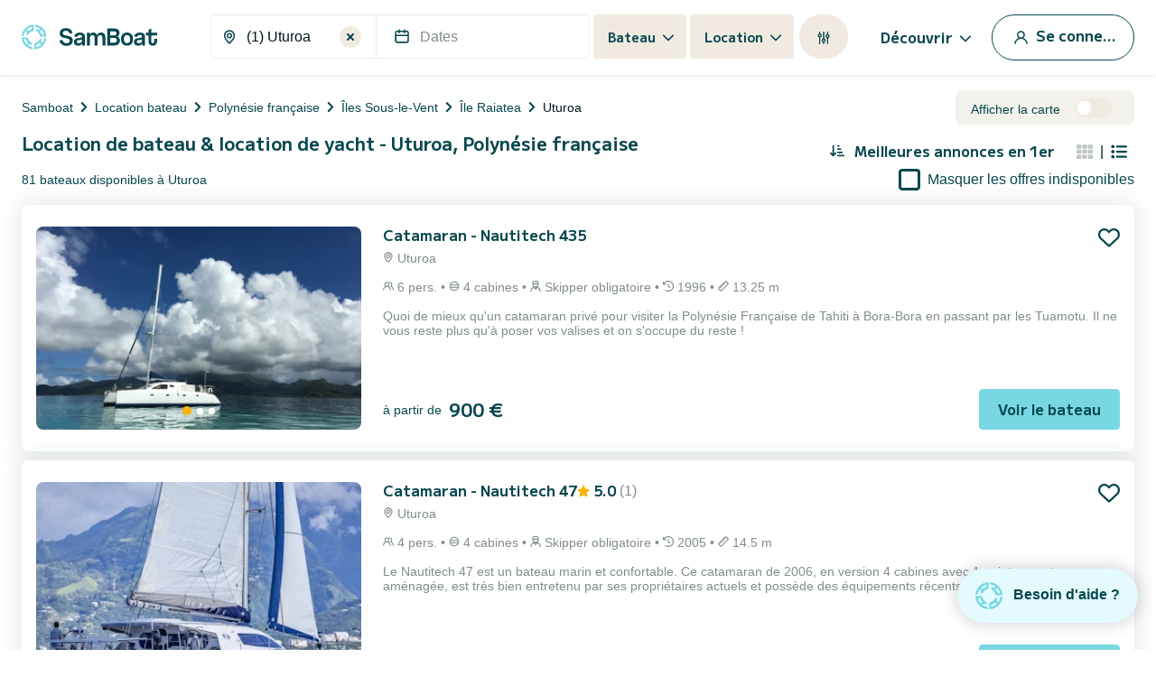

--- FILE ---
content_type: text/html; charset=utf-8
request_url: https://www.google.com/recaptcha/api2/anchor?ar=1&k=6LfJprsZAAAAAIbwoiZPqCZ-3AuxBdyTI4T5ElmC&co=aHR0cHM6Ly93d3cuc2FtYm9hdC5mcjo0NDM.&hl=en&v=PoyoqOPhxBO7pBk68S4YbpHZ&size=invisible&anchor-ms=20000&execute-ms=30000&cb=bh2socitv7h0
body_size: 49746
content:
<!DOCTYPE HTML><html dir="ltr" lang="en"><head><meta http-equiv="Content-Type" content="text/html; charset=UTF-8">
<meta http-equiv="X-UA-Compatible" content="IE=edge">
<title>reCAPTCHA</title>
<style type="text/css">
/* cyrillic-ext */
@font-face {
  font-family: 'Roboto';
  font-style: normal;
  font-weight: 400;
  font-stretch: 100%;
  src: url(//fonts.gstatic.com/s/roboto/v48/KFO7CnqEu92Fr1ME7kSn66aGLdTylUAMa3GUBHMdazTgWw.woff2) format('woff2');
  unicode-range: U+0460-052F, U+1C80-1C8A, U+20B4, U+2DE0-2DFF, U+A640-A69F, U+FE2E-FE2F;
}
/* cyrillic */
@font-face {
  font-family: 'Roboto';
  font-style: normal;
  font-weight: 400;
  font-stretch: 100%;
  src: url(//fonts.gstatic.com/s/roboto/v48/KFO7CnqEu92Fr1ME7kSn66aGLdTylUAMa3iUBHMdazTgWw.woff2) format('woff2');
  unicode-range: U+0301, U+0400-045F, U+0490-0491, U+04B0-04B1, U+2116;
}
/* greek-ext */
@font-face {
  font-family: 'Roboto';
  font-style: normal;
  font-weight: 400;
  font-stretch: 100%;
  src: url(//fonts.gstatic.com/s/roboto/v48/KFO7CnqEu92Fr1ME7kSn66aGLdTylUAMa3CUBHMdazTgWw.woff2) format('woff2');
  unicode-range: U+1F00-1FFF;
}
/* greek */
@font-face {
  font-family: 'Roboto';
  font-style: normal;
  font-weight: 400;
  font-stretch: 100%;
  src: url(//fonts.gstatic.com/s/roboto/v48/KFO7CnqEu92Fr1ME7kSn66aGLdTylUAMa3-UBHMdazTgWw.woff2) format('woff2');
  unicode-range: U+0370-0377, U+037A-037F, U+0384-038A, U+038C, U+038E-03A1, U+03A3-03FF;
}
/* math */
@font-face {
  font-family: 'Roboto';
  font-style: normal;
  font-weight: 400;
  font-stretch: 100%;
  src: url(//fonts.gstatic.com/s/roboto/v48/KFO7CnqEu92Fr1ME7kSn66aGLdTylUAMawCUBHMdazTgWw.woff2) format('woff2');
  unicode-range: U+0302-0303, U+0305, U+0307-0308, U+0310, U+0312, U+0315, U+031A, U+0326-0327, U+032C, U+032F-0330, U+0332-0333, U+0338, U+033A, U+0346, U+034D, U+0391-03A1, U+03A3-03A9, U+03B1-03C9, U+03D1, U+03D5-03D6, U+03F0-03F1, U+03F4-03F5, U+2016-2017, U+2034-2038, U+203C, U+2040, U+2043, U+2047, U+2050, U+2057, U+205F, U+2070-2071, U+2074-208E, U+2090-209C, U+20D0-20DC, U+20E1, U+20E5-20EF, U+2100-2112, U+2114-2115, U+2117-2121, U+2123-214F, U+2190, U+2192, U+2194-21AE, U+21B0-21E5, U+21F1-21F2, U+21F4-2211, U+2213-2214, U+2216-22FF, U+2308-230B, U+2310, U+2319, U+231C-2321, U+2336-237A, U+237C, U+2395, U+239B-23B7, U+23D0, U+23DC-23E1, U+2474-2475, U+25AF, U+25B3, U+25B7, U+25BD, U+25C1, U+25CA, U+25CC, U+25FB, U+266D-266F, U+27C0-27FF, U+2900-2AFF, U+2B0E-2B11, U+2B30-2B4C, U+2BFE, U+3030, U+FF5B, U+FF5D, U+1D400-1D7FF, U+1EE00-1EEFF;
}
/* symbols */
@font-face {
  font-family: 'Roboto';
  font-style: normal;
  font-weight: 400;
  font-stretch: 100%;
  src: url(//fonts.gstatic.com/s/roboto/v48/KFO7CnqEu92Fr1ME7kSn66aGLdTylUAMaxKUBHMdazTgWw.woff2) format('woff2');
  unicode-range: U+0001-000C, U+000E-001F, U+007F-009F, U+20DD-20E0, U+20E2-20E4, U+2150-218F, U+2190, U+2192, U+2194-2199, U+21AF, U+21E6-21F0, U+21F3, U+2218-2219, U+2299, U+22C4-22C6, U+2300-243F, U+2440-244A, U+2460-24FF, U+25A0-27BF, U+2800-28FF, U+2921-2922, U+2981, U+29BF, U+29EB, U+2B00-2BFF, U+4DC0-4DFF, U+FFF9-FFFB, U+10140-1018E, U+10190-1019C, U+101A0, U+101D0-101FD, U+102E0-102FB, U+10E60-10E7E, U+1D2C0-1D2D3, U+1D2E0-1D37F, U+1F000-1F0FF, U+1F100-1F1AD, U+1F1E6-1F1FF, U+1F30D-1F30F, U+1F315, U+1F31C, U+1F31E, U+1F320-1F32C, U+1F336, U+1F378, U+1F37D, U+1F382, U+1F393-1F39F, U+1F3A7-1F3A8, U+1F3AC-1F3AF, U+1F3C2, U+1F3C4-1F3C6, U+1F3CA-1F3CE, U+1F3D4-1F3E0, U+1F3ED, U+1F3F1-1F3F3, U+1F3F5-1F3F7, U+1F408, U+1F415, U+1F41F, U+1F426, U+1F43F, U+1F441-1F442, U+1F444, U+1F446-1F449, U+1F44C-1F44E, U+1F453, U+1F46A, U+1F47D, U+1F4A3, U+1F4B0, U+1F4B3, U+1F4B9, U+1F4BB, U+1F4BF, U+1F4C8-1F4CB, U+1F4D6, U+1F4DA, U+1F4DF, U+1F4E3-1F4E6, U+1F4EA-1F4ED, U+1F4F7, U+1F4F9-1F4FB, U+1F4FD-1F4FE, U+1F503, U+1F507-1F50B, U+1F50D, U+1F512-1F513, U+1F53E-1F54A, U+1F54F-1F5FA, U+1F610, U+1F650-1F67F, U+1F687, U+1F68D, U+1F691, U+1F694, U+1F698, U+1F6AD, U+1F6B2, U+1F6B9-1F6BA, U+1F6BC, U+1F6C6-1F6CF, U+1F6D3-1F6D7, U+1F6E0-1F6EA, U+1F6F0-1F6F3, U+1F6F7-1F6FC, U+1F700-1F7FF, U+1F800-1F80B, U+1F810-1F847, U+1F850-1F859, U+1F860-1F887, U+1F890-1F8AD, U+1F8B0-1F8BB, U+1F8C0-1F8C1, U+1F900-1F90B, U+1F93B, U+1F946, U+1F984, U+1F996, U+1F9E9, U+1FA00-1FA6F, U+1FA70-1FA7C, U+1FA80-1FA89, U+1FA8F-1FAC6, U+1FACE-1FADC, U+1FADF-1FAE9, U+1FAF0-1FAF8, U+1FB00-1FBFF;
}
/* vietnamese */
@font-face {
  font-family: 'Roboto';
  font-style: normal;
  font-weight: 400;
  font-stretch: 100%;
  src: url(//fonts.gstatic.com/s/roboto/v48/KFO7CnqEu92Fr1ME7kSn66aGLdTylUAMa3OUBHMdazTgWw.woff2) format('woff2');
  unicode-range: U+0102-0103, U+0110-0111, U+0128-0129, U+0168-0169, U+01A0-01A1, U+01AF-01B0, U+0300-0301, U+0303-0304, U+0308-0309, U+0323, U+0329, U+1EA0-1EF9, U+20AB;
}
/* latin-ext */
@font-face {
  font-family: 'Roboto';
  font-style: normal;
  font-weight: 400;
  font-stretch: 100%;
  src: url(//fonts.gstatic.com/s/roboto/v48/KFO7CnqEu92Fr1ME7kSn66aGLdTylUAMa3KUBHMdazTgWw.woff2) format('woff2');
  unicode-range: U+0100-02BA, U+02BD-02C5, U+02C7-02CC, U+02CE-02D7, U+02DD-02FF, U+0304, U+0308, U+0329, U+1D00-1DBF, U+1E00-1E9F, U+1EF2-1EFF, U+2020, U+20A0-20AB, U+20AD-20C0, U+2113, U+2C60-2C7F, U+A720-A7FF;
}
/* latin */
@font-face {
  font-family: 'Roboto';
  font-style: normal;
  font-weight: 400;
  font-stretch: 100%;
  src: url(//fonts.gstatic.com/s/roboto/v48/KFO7CnqEu92Fr1ME7kSn66aGLdTylUAMa3yUBHMdazQ.woff2) format('woff2');
  unicode-range: U+0000-00FF, U+0131, U+0152-0153, U+02BB-02BC, U+02C6, U+02DA, U+02DC, U+0304, U+0308, U+0329, U+2000-206F, U+20AC, U+2122, U+2191, U+2193, U+2212, U+2215, U+FEFF, U+FFFD;
}
/* cyrillic-ext */
@font-face {
  font-family: 'Roboto';
  font-style: normal;
  font-weight: 500;
  font-stretch: 100%;
  src: url(//fonts.gstatic.com/s/roboto/v48/KFO7CnqEu92Fr1ME7kSn66aGLdTylUAMa3GUBHMdazTgWw.woff2) format('woff2');
  unicode-range: U+0460-052F, U+1C80-1C8A, U+20B4, U+2DE0-2DFF, U+A640-A69F, U+FE2E-FE2F;
}
/* cyrillic */
@font-face {
  font-family: 'Roboto';
  font-style: normal;
  font-weight: 500;
  font-stretch: 100%;
  src: url(//fonts.gstatic.com/s/roboto/v48/KFO7CnqEu92Fr1ME7kSn66aGLdTylUAMa3iUBHMdazTgWw.woff2) format('woff2');
  unicode-range: U+0301, U+0400-045F, U+0490-0491, U+04B0-04B1, U+2116;
}
/* greek-ext */
@font-face {
  font-family: 'Roboto';
  font-style: normal;
  font-weight: 500;
  font-stretch: 100%;
  src: url(//fonts.gstatic.com/s/roboto/v48/KFO7CnqEu92Fr1ME7kSn66aGLdTylUAMa3CUBHMdazTgWw.woff2) format('woff2');
  unicode-range: U+1F00-1FFF;
}
/* greek */
@font-face {
  font-family: 'Roboto';
  font-style: normal;
  font-weight: 500;
  font-stretch: 100%;
  src: url(//fonts.gstatic.com/s/roboto/v48/KFO7CnqEu92Fr1ME7kSn66aGLdTylUAMa3-UBHMdazTgWw.woff2) format('woff2');
  unicode-range: U+0370-0377, U+037A-037F, U+0384-038A, U+038C, U+038E-03A1, U+03A3-03FF;
}
/* math */
@font-face {
  font-family: 'Roboto';
  font-style: normal;
  font-weight: 500;
  font-stretch: 100%;
  src: url(//fonts.gstatic.com/s/roboto/v48/KFO7CnqEu92Fr1ME7kSn66aGLdTylUAMawCUBHMdazTgWw.woff2) format('woff2');
  unicode-range: U+0302-0303, U+0305, U+0307-0308, U+0310, U+0312, U+0315, U+031A, U+0326-0327, U+032C, U+032F-0330, U+0332-0333, U+0338, U+033A, U+0346, U+034D, U+0391-03A1, U+03A3-03A9, U+03B1-03C9, U+03D1, U+03D5-03D6, U+03F0-03F1, U+03F4-03F5, U+2016-2017, U+2034-2038, U+203C, U+2040, U+2043, U+2047, U+2050, U+2057, U+205F, U+2070-2071, U+2074-208E, U+2090-209C, U+20D0-20DC, U+20E1, U+20E5-20EF, U+2100-2112, U+2114-2115, U+2117-2121, U+2123-214F, U+2190, U+2192, U+2194-21AE, U+21B0-21E5, U+21F1-21F2, U+21F4-2211, U+2213-2214, U+2216-22FF, U+2308-230B, U+2310, U+2319, U+231C-2321, U+2336-237A, U+237C, U+2395, U+239B-23B7, U+23D0, U+23DC-23E1, U+2474-2475, U+25AF, U+25B3, U+25B7, U+25BD, U+25C1, U+25CA, U+25CC, U+25FB, U+266D-266F, U+27C0-27FF, U+2900-2AFF, U+2B0E-2B11, U+2B30-2B4C, U+2BFE, U+3030, U+FF5B, U+FF5D, U+1D400-1D7FF, U+1EE00-1EEFF;
}
/* symbols */
@font-face {
  font-family: 'Roboto';
  font-style: normal;
  font-weight: 500;
  font-stretch: 100%;
  src: url(//fonts.gstatic.com/s/roboto/v48/KFO7CnqEu92Fr1ME7kSn66aGLdTylUAMaxKUBHMdazTgWw.woff2) format('woff2');
  unicode-range: U+0001-000C, U+000E-001F, U+007F-009F, U+20DD-20E0, U+20E2-20E4, U+2150-218F, U+2190, U+2192, U+2194-2199, U+21AF, U+21E6-21F0, U+21F3, U+2218-2219, U+2299, U+22C4-22C6, U+2300-243F, U+2440-244A, U+2460-24FF, U+25A0-27BF, U+2800-28FF, U+2921-2922, U+2981, U+29BF, U+29EB, U+2B00-2BFF, U+4DC0-4DFF, U+FFF9-FFFB, U+10140-1018E, U+10190-1019C, U+101A0, U+101D0-101FD, U+102E0-102FB, U+10E60-10E7E, U+1D2C0-1D2D3, U+1D2E0-1D37F, U+1F000-1F0FF, U+1F100-1F1AD, U+1F1E6-1F1FF, U+1F30D-1F30F, U+1F315, U+1F31C, U+1F31E, U+1F320-1F32C, U+1F336, U+1F378, U+1F37D, U+1F382, U+1F393-1F39F, U+1F3A7-1F3A8, U+1F3AC-1F3AF, U+1F3C2, U+1F3C4-1F3C6, U+1F3CA-1F3CE, U+1F3D4-1F3E0, U+1F3ED, U+1F3F1-1F3F3, U+1F3F5-1F3F7, U+1F408, U+1F415, U+1F41F, U+1F426, U+1F43F, U+1F441-1F442, U+1F444, U+1F446-1F449, U+1F44C-1F44E, U+1F453, U+1F46A, U+1F47D, U+1F4A3, U+1F4B0, U+1F4B3, U+1F4B9, U+1F4BB, U+1F4BF, U+1F4C8-1F4CB, U+1F4D6, U+1F4DA, U+1F4DF, U+1F4E3-1F4E6, U+1F4EA-1F4ED, U+1F4F7, U+1F4F9-1F4FB, U+1F4FD-1F4FE, U+1F503, U+1F507-1F50B, U+1F50D, U+1F512-1F513, U+1F53E-1F54A, U+1F54F-1F5FA, U+1F610, U+1F650-1F67F, U+1F687, U+1F68D, U+1F691, U+1F694, U+1F698, U+1F6AD, U+1F6B2, U+1F6B9-1F6BA, U+1F6BC, U+1F6C6-1F6CF, U+1F6D3-1F6D7, U+1F6E0-1F6EA, U+1F6F0-1F6F3, U+1F6F7-1F6FC, U+1F700-1F7FF, U+1F800-1F80B, U+1F810-1F847, U+1F850-1F859, U+1F860-1F887, U+1F890-1F8AD, U+1F8B0-1F8BB, U+1F8C0-1F8C1, U+1F900-1F90B, U+1F93B, U+1F946, U+1F984, U+1F996, U+1F9E9, U+1FA00-1FA6F, U+1FA70-1FA7C, U+1FA80-1FA89, U+1FA8F-1FAC6, U+1FACE-1FADC, U+1FADF-1FAE9, U+1FAF0-1FAF8, U+1FB00-1FBFF;
}
/* vietnamese */
@font-face {
  font-family: 'Roboto';
  font-style: normal;
  font-weight: 500;
  font-stretch: 100%;
  src: url(//fonts.gstatic.com/s/roboto/v48/KFO7CnqEu92Fr1ME7kSn66aGLdTylUAMa3OUBHMdazTgWw.woff2) format('woff2');
  unicode-range: U+0102-0103, U+0110-0111, U+0128-0129, U+0168-0169, U+01A0-01A1, U+01AF-01B0, U+0300-0301, U+0303-0304, U+0308-0309, U+0323, U+0329, U+1EA0-1EF9, U+20AB;
}
/* latin-ext */
@font-face {
  font-family: 'Roboto';
  font-style: normal;
  font-weight: 500;
  font-stretch: 100%;
  src: url(//fonts.gstatic.com/s/roboto/v48/KFO7CnqEu92Fr1ME7kSn66aGLdTylUAMa3KUBHMdazTgWw.woff2) format('woff2');
  unicode-range: U+0100-02BA, U+02BD-02C5, U+02C7-02CC, U+02CE-02D7, U+02DD-02FF, U+0304, U+0308, U+0329, U+1D00-1DBF, U+1E00-1E9F, U+1EF2-1EFF, U+2020, U+20A0-20AB, U+20AD-20C0, U+2113, U+2C60-2C7F, U+A720-A7FF;
}
/* latin */
@font-face {
  font-family: 'Roboto';
  font-style: normal;
  font-weight: 500;
  font-stretch: 100%;
  src: url(//fonts.gstatic.com/s/roboto/v48/KFO7CnqEu92Fr1ME7kSn66aGLdTylUAMa3yUBHMdazQ.woff2) format('woff2');
  unicode-range: U+0000-00FF, U+0131, U+0152-0153, U+02BB-02BC, U+02C6, U+02DA, U+02DC, U+0304, U+0308, U+0329, U+2000-206F, U+20AC, U+2122, U+2191, U+2193, U+2212, U+2215, U+FEFF, U+FFFD;
}
/* cyrillic-ext */
@font-face {
  font-family: 'Roboto';
  font-style: normal;
  font-weight: 900;
  font-stretch: 100%;
  src: url(//fonts.gstatic.com/s/roboto/v48/KFO7CnqEu92Fr1ME7kSn66aGLdTylUAMa3GUBHMdazTgWw.woff2) format('woff2');
  unicode-range: U+0460-052F, U+1C80-1C8A, U+20B4, U+2DE0-2DFF, U+A640-A69F, U+FE2E-FE2F;
}
/* cyrillic */
@font-face {
  font-family: 'Roboto';
  font-style: normal;
  font-weight: 900;
  font-stretch: 100%;
  src: url(//fonts.gstatic.com/s/roboto/v48/KFO7CnqEu92Fr1ME7kSn66aGLdTylUAMa3iUBHMdazTgWw.woff2) format('woff2');
  unicode-range: U+0301, U+0400-045F, U+0490-0491, U+04B0-04B1, U+2116;
}
/* greek-ext */
@font-face {
  font-family: 'Roboto';
  font-style: normal;
  font-weight: 900;
  font-stretch: 100%;
  src: url(//fonts.gstatic.com/s/roboto/v48/KFO7CnqEu92Fr1ME7kSn66aGLdTylUAMa3CUBHMdazTgWw.woff2) format('woff2');
  unicode-range: U+1F00-1FFF;
}
/* greek */
@font-face {
  font-family: 'Roboto';
  font-style: normal;
  font-weight: 900;
  font-stretch: 100%;
  src: url(//fonts.gstatic.com/s/roboto/v48/KFO7CnqEu92Fr1ME7kSn66aGLdTylUAMa3-UBHMdazTgWw.woff2) format('woff2');
  unicode-range: U+0370-0377, U+037A-037F, U+0384-038A, U+038C, U+038E-03A1, U+03A3-03FF;
}
/* math */
@font-face {
  font-family: 'Roboto';
  font-style: normal;
  font-weight: 900;
  font-stretch: 100%;
  src: url(//fonts.gstatic.com/s/roboto/v48/KFO7CnqEu92Fr1ME7kSn66aGLdTylUAMawCUBHMdazTgWw.woff2) format('woff2');
  unicode-range: U+0302-0303, U+0305, U+0307-0308, U+0310, U+0312, U+0315, U+031A, U+0326-0327, U+032C, U+032F-0330, U+0332-0333, U+0338, U+033A, U+0346, U+034D, U+0391-03A1, U+03A3-03A9, U+03B1-03C9, U+03D1, U+03D5-03D6, U+03F0-03F1, U+03F4-03F5, U+2016-2017, U+2034-2038, U+203C, U+2040, U+2043, U+2047, U+2050, U+2057, U+205F, U+2070-2071, U+2074-208E, U+2090-209C, U+20D0-20DC, U+20E1, U+20E5-20EF, U+2100-2112, U+2114-2115, U+2117-2121, U+2123-214F, U+2190, U+2192, U+2194-21AE, U+21B0-21E5, U+21F1-21F2, U+21F4-2211, U+2213-2214, U+2216-22FF, U+2308-230B, U+2310, U+2319, U+231C-2321, U+2336-237A, U+237C, U+2395, U+239B-23B7, U+23D0, U+23DC-23E1, U+2474-2475, U+25AF, U+25B3, U+25B7, U+25BD, U+25C1, U+25CA, U+25CC, U+25FB, U+266D-266F, U+27C0-27FF, U+2900-2AFF, U+2B0E-2B11, U+2B30-2B4C, U+2BFE, U+3030, U+FF5B, U+FF5D, U+1D400-1D7FF, U+1EE00-1EEFF;
}
/* symbols */
@font-face {
  font-family: 'Roboto';
  font-style: normal;
  font-weight: 900;
  font-stretch: 100%;
  src: url(//fonts.gstatic.com/s/roboto/v48/KFO7CnqEu92Fr1ME7kSn66aGLdTylUAMaxKUBHMdazTgWw.woff2) format('woff2');
  unicode-range: U+0001-000C, U+000E-001F, U+007F-009F, U+20DD-20E0, U+20E2-20E4, U+2150-218F, U+2190, U+2192, U+2194-2199, U+21AF, U+21E6-21F0, U+21F3, U+2218-2219, U+2299, U+22C4-22C6, U+2300-243F, U+2440-244A, U+2460-24FF, U+25A0-27BF, U+2800-28FF, U+2921-2922, U+2981, U+29BF, U+29EB, U+2B00-2BFF, U+4DC0-4DFF, U+FFF9-FFFB, U+10140-1018E, U+10190-1019C, U+101A0, U+101D0-101FD, U+102E0-102FB, U+10E60-10E7E, U+1D2C0-1D2D3, U+1D2E0-1D37F, U+1F000-1F0FF, U+1F100-1F1AD, U+1F1E6-1F1FF, U+1F30D-1F30F, U+1F315, U+1F31C, U+1F31E, U+1F320-1F32C, U+1F336, U+1F378, U+1F37D, U+1F382, U+1F393-1F39F, U+1F3A7-1F3A8, U+1F3AC-1F3AF, U+1F3C2, U+1F3C4-1F3C6, U+1F3CA-1F3CE, U+1F3D4-1F3E0, U+1F3ED, U+1F3F1-1F3F3, U+1F3F5-1F3F7, U+1F408, U+1F415, U+1F41F, U+1F426, U+1F43F, U+1F441-1F442, U+1F444, U+1F446-1F449, U+1F44C-1F44E, U+1F453, U+1F46A, U+1F47D, U+1F4A3, U+1F4B0, U+1F4B3, U+1F4B9, U+1F4BB, U+1F4BF, U+1F4C8-1F4CB, U+1F4D6, U+1F4DA, U+1F4DF, U+1F4E3-1F4E6, U+1F4EA-1F4ED, U+1F4F7, U+1F4F9-1F4FB, U+1F4FD-1F4FE, U+1F503, U+1F507-1F50B, U+1F50D, U+1F512-1F513, U+1F53E-1F54A, U+1F54F-1F5FA, U+1F610, U+1F650-1F67F, U+1F687, U+1F68D, U+1F691, U+1F694, U+1F698, U+1F6AD, U+1F6B2, U+1F6B9-1F6BA, U+1F6BC, U+1F6C6-1F6CF, U+1F6D3-1F6D7, U+1F6E0-1F6EA, U+1F6F0-1F6F3, U+1F6F7-1F6FC, U+1F700-1F7FF, U+1F800-1F80B, U+1F810-1F847, U+1F850-1F859, U+1F860-1F887, U+1F890-1F8AD, U+1F8B0-1F8BB, U+1F8C0-1F8C1, U+1F900-1F90B, U+1F93B, U+1F946, U+1F984, U+1F996, U+1F9E9, U+1FA00-1FA6F, U+1FA70-1FA7C, U+1FA80-1FA89, U+1FA8F-1FAC6, U+1FACE-1FADC, U+1FADF-1FAE9, U+1FAF0-1FAF8, U+1FB00-1FBFF;
}
/* vietnamese */
@font-face {
  font-family: 'Roboto';
  font-style: normal;
  font-weight: 900;
  font-stretch: 100%;
  src: url(//fonts.gstatic.com/s/roboto/v48/KFO7CnqEu92Fr1ME7kSn66aGLdTylUAMa3OUBHMdazTgWw.woff2) format('woff2');
  unicode-range: U+0102-0103, U+0110-0111, U+0128-0129, U+0168-0169, U+01A0-01A1, U+01AF-01B0, U+0300-0301, U+0303-0304, U+0308-0309, U+0323, U+0329, U+1EA0-1EF9, U+20AB;
}
/* latin-ext */
@font-face {
  font-family: 'Roboto';
  font-style: normal;
  font-weight: 900;
  font-stretch: 100%;
  src: url(//fonts.gstatic.com/s/roboto/v48/KFO7CnqEu92Fr1ME7kSn66aGLdTylUAMa3KUBHMdazTgWw.woff2) format('woff2');
  unicode-range: U+0100-02BA, U+02BD-02C5, U+02C7-02CC, U+02CE-02D7, U+02DD-02FF, U+0304, U+0308, U+0329, U+1D00-1DBF, U+1E00-1E9F, U+1EF2-1EFF, U+2020, U+20A0-20AB, U+20AD-20C0, U+2113, U+2C60-2C7F, U+A720-A7FF;
}
/* latin */
@font-face {
  font-family: 'Roboto';
  font-style: normal;
  font-weight: 900;
  font-stretch: 100%;
  src: url(//fonts.gstatic.com/s/roboto/v48/KFO7CnqEu92Fr1ME7kSn66aGLdTylUAMa3yUBHMdazQ.woff2) format('woff2');
  unicode-range: U+0000-00FF, U+0131, U+0152-0153, U+02BB-02BC, U+02C6, U+02DA, U+02DC, U+0304, U+0308, U+0329, U+2000-206F, U+20AC, U+2122, U+2191, U+2193, U+2212, U+2215, U+FEFF, U+FFFD;
}

</style>
<link rel="stylesheet" type="text/css" href="https://www.gstatic.com/recaptcha/releases/PoyoqOPhxBO7pBk68S4YbpHZ/styles__ltr.css">
<script nonce="XZ6FPieqh6TExadUR49sCg" type="text/javascript">window['__recaptcha_api'] = 'https://www.google.com/recaptcha/api2/';</script>
<script type="text/javascript" src="https://www.gstatic.com/recaptcha/releases/PoyoqOPhxBO7pBk68S4YbpHZ/recaptcha__en.js" nonce="XZ6FPieqh6TExadUR49sCg">
      
    </script></head>
<body><div id="rc-anchor-alert" class="rc-anchor-alert"></div>
<input type="hidden" id="recaptcha-token" value="[base64]">
<script type="text/javascript" nonce="XZ6FPieqh6TExadUR49sCg">
      recaptcha.anchor.Main.init("[\x22ainput\x22,[\x22bgdata\x22,\x22\x22,\[base64]/[base64]/UltIKytdPWE6KGE8MjA0OD9SW0grK109YT4+NnwxOTI6KChhJjY0NTEyKT09NTUyOTYmJnErMTxoLmxlbmd0aCYmKGguY2hhckNvZGVBdChxKzEpJjY0NTEyKT09NTYzMjA/[base64]/MjU1OlI/[base64]/[base64]/[base64]/[base64]/[base64]/[base64]/[base64]/[base64]/[base64]/[base64]\x22,\[base64]\\u003d\x22,\x22QcORL8OCLcKvDyLDq8OrXFtrNyBDwohiBBFnNsKOwoJnQhZOw6M8w7vCqzrDqFFYwqZkbzrCmMKJwrE/NsO1woohwo3Dhk3CsxFuPVfChcKeC8OyP3rDqFPDjQc2w7/[base64]/wrtcw6F7wqzDqcKbKcONT8KxwqnDtVnDmFwQwqPCqMKXO8OcRsOARcO7QcO3EMKASsO8IzFSVcOnOAtMFEM/wpxOK8OVw6nCg8O8wpLCpGDDhDzDu8OtUcKIRHV0wocBFSx6DcKyw6MFF8Oiw4nCvcOSMEcvfsKAwqnCs39bwpvCkA/CqTIqw6ZTCCs4w7nDq2VnbnzCvQt9w7PCpQnCjWUDw4xCCsOZw6TDjwHDg8K2w6AWwrzCplhXwoBqY8OncMKsRsKbVk3DjBtSMnomEcO4EjY6w5LCjl/DlMK2w4zCq8KXaQszw5t/w6FHdncxw7PDjgXChsK3PHbCii3Cg3bCiMKDE3AdC3ghwqfCgcO7EcKRwoHCnsKzBcK1c8O4VQLCv8OwFEXCs8ODARlhw74ZUCA5wo9FwoAhGMOvwpkow4jCisOawpMRDkPCoHxzGUHDuEXDqsK3w7bDg8OCC8OwwqrDpW9Nw4JDYcK4w5d+cX/[base64]/Y8KfIkbCshrDsEo2UMKfTVvCoRJkEMKdOsKNw7PCqwTDqHUXwqEEwpt7w7Nkw7vDpsO1w6/Dp8K/fBfDpjA2U0RBFxIiwrpfwokLwpdGw5tPPh7Cti/Cn8K0wosXw7Niw4fCkkQAw4bClRnDm8Kaw7rCrkrDqRjCgsOdFTRHM8OHw65TwqjCtcOFwqstwrZBw7ExSMOMwqXDq8KAL0DCkMOnwrsfw5rDmRYsw6rDn8KeCEQzeCnCsDNBWsOFW2jDvMKQwqzCry/Cm8OYw6vCl8KowpItRMKUZ8KnAcOZwqrDglJ2wpRlwrXCt2kFKMKaZ8K6RijCsFYJJsKVwpfDvMOrHiY8PU3Ckn/CvnbCtjxjHsOUfcOWZkHCqXzDig/DrkfDvcOCTcOwwpTCoMOzwo9+Fi3DkcOiJcOdwqPCu8KdHMKnZwZZfH7CqMKiM8KhG2Azw4RLw4fDnQIcw7PDpMKbwp8cwpkLenALMDRQw5thwrLCl1ceb8KWw4TChQIHHjTDgn1zUMKlY8O7WhfDrsKBwr08JcKvEHFjw5MWw7nDpsO+NxTDuk/DpsKjOWIiw7/CicKswpHCp8OWwo3Ch0kiwp3CrjPCkMOjBFNIRQkkwqjCqsK0wpDCmcKew6QdSSxFClsWwpXCv1rDqGjCu8Ocw4rCgMOvdkDDql3CrsKbw6/Do8K2wrMcQiHCghw/Cz3CqcO0A0jCsGDCuMOpwoXCiH9sXB5Qw4zDl2fClktBGFR4w6XDrRxccBZ7OsKoQMOjXw3Du8K/RsK8w7I9eEZKwozCicOjP8KlBiwjC8OMw4bDjwvChGd/wrfDrcOgwrHCmsK0w63CmsKfwo8Yw4fCm8K3K8KJwrLCvTFuw7UeVVzCmsK4w4vCjsK8DMOISFHDu8OFST3DiWPDj8K1w4weI8Knw63DsnrCgsKDQCdGHsK/MMOEwqHDjMO4wqIOwrzCp0w0wpzCscKUw6p+SMO7W8KvMU/Cu8OFUcKhwrkmako/[base64]/UUrDt1bColHCm8Okw5jDmMKMBsOsGHkUw53Dnx40RcK3w5bDmBExCU/DoxVQwqktE8K1JW/[base64]/wocPw4/ChQN2cMOGLsK7w51lw7YOSRrDh8OMwozDmRJuw7PCuHoXw4XDg2kmwo7Dumt8wrdeHjfCmG/Dg8KywqzCjMK2wqV/w6HCq8K7DVXDg8KBXMKpwrRQwpUXw6/CujciwrwMwqLDow5nw4rDhsObwo9pYCbDj1ABw6zCjG/DrlbCmcO5JcK1VcKMwpDCucKpwqnCmsKoM8K8wq/Dm8KJw4t4w7x0SAwIXUEMdMOyCx/[base64]/NMKIw4TCmzHDl8KXwp4zWcKtEBsSw77Dg3TDgxrCg2LCosOfwpZWVcOhwpbChMKbZcK3wo1hw4XCmWjDucOGdMKAwpUkwqsaaF8Mwr7CicOcCmxCwr1/w5PCpid3w7QlSyZ0w619w6vDtcOCZForSVPDh8Otw6YyAcKGwqzDlcOMNsKFVsOeDMK4HDXDmcK2wpTCh8O2KA1WZl/[base64]/[base64]/DqsKoeBp8wqV9w6UIwpjDlxDCm2fCmMOGw7LDusKtIxRYRcKwwqvDmQrCpCgEBcKLHsOyw7EFW8Ojw53CgMO7wrPDu8OhDAtZZwHDqVbCvMOQwobDlQsVw6LCs8OOGCnCg8KVXsOVCsOtwrjDsQHCpz5FSFvCqE44wqjCjA5Ee8KxSMKha2LDh3zCiGBLScO4H8K8wr/CtU4Ww7DCvsKRw4x3YiPDhHNuBw/DhRQnwrzDsVTCg27CqnMJwqMEwoTDo2lIExQMKMOxYV4heMKrwpgVwptiw4Ezw41YSxjDmkB+OcObL8KUw7PDrMKVw6fCn0xhXsO4wq51dMKOAFYjeVc2w5sVwpRlwpPDk8KuJ8O4w4bDk8OmWTk8DG/DjMOxwrkDw7Fswp3DmyLChsKIw5cgwrvCoz/Dk8ODCQUqFHPDo8OJAzcdw53DogvDmsOsw5Zqd3YgwqolBcKbRMOKw4EjwqsYIcKLw7/[base64]/wpXDiiHClgJVw5csKWzCssOoCcK8W8K1RMOzfsKBwpogdXPChSbCmsKrNcKawq/DlSbDlkkjw6/Dl8O0wr3CtMK9EhrCmsONw7sXKCPCr8KIPGp0QlvDiMKxb0gbTsONfsKETMK/[base64]/Dk8OqA8KXTMOawpPCnsKZwr/DkcKeFcObwoJIwp5peMKKw6vCncO8w6HDn8Kcw5/CryNzworCq1dhFzTChHTCvx0nwo/Cp8OaQ8OZwpTDiMKxw6hKbEzCnkDCjMKiwoPDvm41wpkMVcOow7fCpsKiw7DCjcKPK8OaBsKnw73CncOBw6fCvizCnW4+w6HCmSzCqnhLw4XCsj5zwo/[base64]/w6rDh3PDm8O9FDoUwrxdwpIww6UqMwERwrJVw73DimgFJ8OvY8ORwqdoc2EbPU3CjD89woTDgE/Dq8KjRUHDpMO4F8OCw6vDmMOnHMO9EsORO1LClMOxGDRbw4gJT8KXJsOLwrfDsAM5DUHDsw8tw6ViwrMkORAXE8ODf8KqwpRbw5IIw7pyS8Klwo5ew5xqeMK1BcODwpUnwo3Cm8OtOAFxGyzCvsOnwo7Dk8O0w6rDmsKbwpBNDljDgMK5UsOjw7PChARrYMKHw6ITOl/[base64]/YE3CmcOFUUPDgsK1wpt6w6EMblnDiAE/[base64]/Cvhtff8K1DzZxFsO2NHXCgizCm34hw5B6w7rCkcO/w51AwqLDpzUodS1NwqfDpMOpw5LCnx7DugfDiMKzwpoaw6vDgRtywqfCpgnDrMKnw5/DmEkDwpkbw41Sw47Dp3TDjEbDkUXDqsKrNzvDucKiwqXDmwYtw5YAfcKtwp5zf8KCfMO9w6zCnsKoBTLDqcObw7ERw7dsw7jDkypZXynDtMOAw5fCqQovY8KQwoPCtcK5dizCusODwqJTTsOUw74NDMKbw7wYH8KDdzPCtsKoJMOtZ3TDknlAwocBRF/CscKFwpTDpsOawr/Dh8OMamwfwoPDrcK3wrFxaETDgcKsRmDDg8KIZWrCgsO8w7cLZsOmTsKKwpB8ZnDDj8KQw6PDkwXCrMK3w5zCim/DlMK7wrkzAnIyJ0Bxw7jDvcOTZm/DiiUgCcO3w49DwqAjwqIFWkzCncKKQHvCiMKlbsO2w5bDkmp5w6XDpiRVwqRfw4zDmSfDvMKRwpBeU8OVwqPDjcOZwoHCrcKBwqMCOwPDlXtdK8O+wqrCv8Khw4vDiMKiw5TCisKaIcOqRkrClsOywphAE35de8OqOi/[base64]/Dt8KBasKEECo7TDJXX8ODw6J8w7w0wpQ/wr/[base64]/[base64]/wpnCpsKYwpjDvW/Dm8KWwqTDgnN+wq18w78vw6fDgsKAQsK/w5oqJsOJW8KfeirCqcKVwoQDw4XCixXDghYGWgzCvDAnwrrDhDcVZ3jCnwPCtMOjAsOKwpofbAfDusK2NWsXw4/[base64]/[base64]/[base64]/DjMOvw7QHG3XClcKxIE0tGH7DocKHw5U5w4VMOsK8fk3Cm3wYSMKuw7zDnxR0MFsSw4jCjEhdwrYiwp7CvG/[base64]/CuMOlVsO+EH9ePzlSTXE4wpHCiGx3VsKCw7PCtzHCjFVRw5E/wrwfG0kewrnCtF3CjEnDu8Kdw4tcw6RNYcKdw5kGwqXCo8KPDE/[base64]/[base64]/Cr8KKScOgwr0WworDhsOEw5vChsO0IBMYw6ZdYXTDvHvCu3jCkGLDs0HDtMKAWwATw5vCq0jDnXoJcAjCncOICcO7wq3CksOmPsOLw5nDu8OswodVSWUAZnI2RS04w7TDqcO6wpbCqzU/WxE5wo3CmSE2CcOhWRpCbcOSHHk6fhXCgcOSwowOPHbDqzbDrVrCucKUdcK3w6JRWMObw6zDnk/[base64]/CvsOQFk4dPsO+w6fCrVcow4PCoMOub8Ohw5ByScK1R0XCp8KiwqfCgwPChxYXwrUXR392wo/DoSV3w4Nsw5/DtMK9wq3Dn8OzEwwWwopqwphwJMK8emXDmxXCridsw6vCocKKNcO1alpSw7AWw7zCnUhKShFfFzprw4fDnMOVAMKJwrbDl8Kgcx0vKWxiElXDqi/[base64]/DgsOGw73Cu8KCw7DCq8K3c0HCjx5SYcKFX34hcMOcGMKPwqTDmMODYhDCql7DmhjChD0RwpJVw78wPsKMwpjDrGZNHEJ/w58CPScFwrLCv1tlw5YIw54zwp5bA8OmSm41wonDixvCmsKFw6vClsKCwr15LzLDtkg/w7LCmcODwpIuwpwtwojDvDjDqkrCnMOZdsKvwqw2bxl0ScOWWsKWSAptfFt6Y8OUGMODA8OOw5d6Ch80wqXClcO6AMOsB8K/wqDCmsKAwpnCixLDsSsZeMKlA8KSZcKiVcKEH8K+w7cAwpBvwo7DksOWbxZcXsKmwonDo17DqwZPOcKuDR9ZC07Dh1wXG2XDny7DvcKSw7LCiEc/wpjCpUcGQVl+BcOIwqVrw7xew7ABB2HClnARwr94fXvCih7Dpx/DisOdwofChGhjXMOUwobDscKMBQQQVkd0woUmf8OHwoLCgFtzwoh5HS8/w5Npw6rCkhQ5ZDd2w5Ztc8O3AsKjwqvDn8Kbw5tqw7jDnCDDpsO5wrM8GMKwwrRew7taJHxPw7wUTcOyGALDmcOyNMKQUsK8OsO8GsOKVw7Cj8OJOMOxw5kUExAAwpXCtVnDlh3DmsOSOyHDsGwJwrkGBsK/wq5ow4MCZ8KBCcOJMx8hGwUvw6gUw6bCixjDhFtEw67CosOxMBkaS8OEwoLCo3AOw6kTWcOaw5bCksKVwqPCvWnCj2VJX2IQVcK8DMKgJMOoW8KPwrNIw6VKw7QuVsOGw5F7JsOYXkF5ccOawpofw5jCmzEwc2Vqw59ww7PCgCRSw4/DncKCFSYQXsOvL1XCi0/[base64]/CqT8+LhLCk8OCw4LDmsKZw5vDkmjDtMKxB0HCu8Ohw5PDhcKvw7JiJ2IDw4FnI8KmwpJ7w68BKMKCCyvDocKmw7XDh8OJwpDDoQR9w4U6DsOkw6nDuTjDq8O3TcKuw7tGw6ULw4JGwqp1VVLClmoFw4MLTcO1w45yFsOuZ8OJFhJBw4LDmFDChF/Cr0zDlmjCq0nCgXwQV3vCoknDjRZ1XcOTwoUpw5Msw5s5wrFPwoJoOcOlAgTDvnZsB8Kzw6sHbSp7w7FCKsK1wolbw4TCi8K9wpYZCcKWwoMiHcOewqnDpsKRwrXCjXBRw4PCoAw5LcK/BsKXVMK6w4lKwpELw6d/EXnCnMOXD1DCksKpNVVXw4bDiwIHcCnCisO0w50Zw6QtSlcsZcKaw6vDs0fDh8KfYMOWVMOCWMOUSGvCvsOEw63DqhQNw4fDjcKgwqrDjBxcwpTCi8KNwrZgwpx4w6/[base64]/CtMKZw4zCnz7ColRVS8Ktwq4QO1LCuMKQw4fCn8KwwojCiRPChcOHw4LCmifDqsK3w4nCl8K6w65sNR5TDcOrwo8Cwo5YAsOrGRcrRcKlI0vDmcKuAcKAw4rCugvDtgR2ak5RwoPCgQQvWnzCqsKLLTXCi8Kew6R8ES7ChjnDoMKlw6Vcw5/CtsOcTyvDrcOmw5U0IsKkwprDoMKXHiEbC3LDkldTwpREI8OlPcO2wpEww5kiw6zCvsO7HMKzw780wrHCksOdwrs/[base64]/Dj8K5WENJUsOoFi87wpXDvMOWHFUEw7QsfRo0w4EWJyvDm8Krwp1IOcOJw7LCnMODSirCjMOmwqnDgijDssK9w7cNw5RUBVvCkcK5D8KCRjjCjcK/[base64]/[base64]/OWNgwrQ6RBnCssK7w7V/wpvCiVvDmRnDr8Okw4XCg2fCksOBasK2w6Mwwp/[base64]/CqRBEJcK4wol7wrrCqcO7RMK5HGLDhjTCmV3DikcCRsKSaxPCiMK2wpRgwoYoS8Kewq7ChzTDvMOnMUvCmlAHIsKdW8KfPm/CoR7CrX/DgQdPfcKSwp7CszxKCWFSVEI6XXRbw4l8GATChA/[base64]/GRRvwrQuK8OPw5PCh2fDm2rCmQLCqcOrw7dhwoHDr8K3wrfDrAZse8KRwpzDjcKyw44RIUfDosOJwpsIU8KIw6nCmcO/w4HDgMKrw5bDoS3DnsKHwq5gw7Uww6IXHcOnd8KQw7gdL8KbwpXClcOpw45IVRkIJwjDvVjDo1DDj0rCnnAVTMKJd8OtPMKFeypbw403NQXCjm/[base64]/DiMKZwojCncO8wodSwpUWYxfCryvCvAvDgzbDn8OrwoZ1VsKFw5BFI8K1a8OIBMOSwoLCp8KcwpsMwqRBw4vCmGopw7F8wrzDgR0jc8OPZMKCw7XDk8OaBSx9w7fCmytzd05KGz/CrMKGfMKVPx0edcO5b8KKwq/DjcOow7HDnMKwfWDCi8OSfMOow6bDhMK/JUnDrBgVw5fDl8KRHSnCn8OxwofDlG/CucK5XcOeaMOcXMKxw4DCh8OaBMOLwrd+w5YZGMOgw7wdwrgXYXY2wrt/w7jDtcOXwqwqwr/CocOQwrl9w7jDu1PDoMO6wr7Djng1TsKAwqXDi3Ngw6xyd8ORw5dIG8KiIw10w5I6UsO1ODosw5Y0w7hHwoNeZzxwHjLDoMOMQCzDmhVow4nDpsKdwqvDk2PDtnvCqcKyw5gCw6HDvHMuLMOaw7Y+w7TCvj7Ds0PDosOCw6jCgRXCrsOBwrPDjm3Dg8OZwp/[base64]/HcK4wrnCucK1w6phXcOsWT1Aw4PDs8OYTmp9Bkp2Z0h5w5fCi1NxRAYEa0bDtBjDqSfCsF8QwqrDuxUOw4vCsDrCl8OYw4ELRxA9HcO7BmrDt8K+wqoXagDChnUzw6TDpMKNXsOvEW7DghM4w6Adw4wKaMOhA8O2w4nCkcOXwrlnHAcFdgPCkDjDig3Dk8OIw6M/ZsKBwo7DkHcVNybCoxvDn8OFw7fCpwFBwrfCn8OaPcOFdEQjw6zCq04PwqxCdcOHw4DCgF7CocKcwrN5GsKYw6XCgBnDvwDDrcKyCyxNwrMSEWlqSsK8wp8sEQ7Dj8OMwqIWw7/DgcKIEjpew6t9wonCpMKUYCdyTsKlBlRMwqAZwpPDiXMlQ8KTw6AsenRuO3AGGn8Pw6cZT8OedcOWGTXDnMO4Mm/DiXbCosKIacOyC3lPSMOYw7RaSsONcw/DrcOgPcK/w7F7wpEWLFvDnsOSHcK8YlLCl8Kuw5dsw68Qw4jChcOPwrchbHI4XsKww5kyHcOOwrUHwqxUwpJrA8KoTXvClsOVPsKeWcO6JR/[base64]/Du8O/wpTCnWNPwqJCwpvDpcO4YsKxw5TCqycYwpdGfUXDmj3DgA4Yw5gED2PDiCwJwopFw5sIB8KeSjpNw5cBTcOaEkoFw5hqw6HCkG8Yw5xiw75zw5/[base64]/CkMK/WyfDglRaw58dB8KTWMKefQtvQsKWw4PDv8OOEDliJTpuwpTDvgHDqFnDscOKRzY7I8KGHMOqwrJaK8OCw4HCkwbDsjPCrh7ChmZewrdmTmFtwqbCiMOsagDDg8OMw6zCmUAswos6w6PDnxLDs8OVMsK3wpTDscK5w4/[base64]/ChmTDv2vDgMOGwp1MLjvCoMKZwrPDrRdycsOEw67DrcKaWXXCkcOowrF/[base64]/DqCZHwr7Cq8O6w4cPwobCmMKowqBeXsKAfsKzDMK7ccOlNi/DhV1Iw79Iwq/[base64]/[base64]/CkTNHwqFQKlYKwqYMPU7Dqmwsw6gmPFA5wq3CtlQtwppuP8KWczDDjXPCncOTw5TCh8KNL8Kjw4gDwr7CpcKOw65TA8OJwpPCjcK/GsKpWz3DksODABvDgnFPLMKBwrPCmMOAGcKXaMOBwonDmELCvCTDoDzDuiXCjcKDb2lVw5cxw43DjMKmeGjCv0DDigULw6fCqcKgPcKYwocqw4tzwpHDh8OZVsOsK03CnMKAwozDpADCuGTDksKtw4hdXsOCV0s6S8K0FcKHD8K1EEMvEsKQwrgFCjzCpMK/QsO5woo8wpkqRU0nw6lDwpzDuMKUUcKpw4U2w4jDmMKmwqnDsUkqVMKAwozDpGnDq8Osw7U2w5hZwrrCksOlw7LCvBFkw4Y8wqh1w67Dvz7DuX8ZXl0CSsKCwrMpHMOmwq3Cjz7DpMOAw7dhWsOKbynCp8KYCB0IbgpxwoB2wpoeXWzCp8K1fF3DssOdNWY/[base64]/B0IQwoEbwo/CmsOkcMKyDFBYIMOlHT3DkG3DtlDDpsK0McO/[base64]/[base64]/[base64]/[base64]/KsKzw5xnwrnDpT3DgcOTw7fDiMKdwowzw5vCmlrDmsK9McK3w6TDncOVw57Cjm3CpgxvK2fCjwcQwrg+w4/CrR3DqsKfw6XCvyJeJMOcw6fDg8O1XcOcwrdDwojDhsORw7HDmsOpwqLDvsObLxgkRGIkw7BsG8OcBcK4YCcHdD5Uw5/Du8OQwph9wqrCqzINwoEDwqDCkyzClC1vwonCgyTDmMKmfhZGIDjDoMKCL8O/wqIaK8K/wrbCnSfCpMKIAsOBGAnDjQsnwo/CkQnCqBVzRcKRwqnDtAnCuMODJsKbfFcZW8Ojw58pATTCmC/Ct1JBNsOBH8OOwpTDombDmcOgQHnDiQPCjAcSd8KAwpjCuCbCnzDCqFrDkWnDsGLCr0t8XxPCucKLO8KzwrvCqMOoZxo9wpnCicO2wrZsCR0pCMKqwoFKI8O+w6lCw7vCqsKrMXkDw7/[base64]/DssOGwqzCpjPCjMKvcMK1ccKhfcKgSigiLcKhwoHDmW4Dwq4+FVDDlDTDvy/CpsO3PDwhw5vDl8OkwpbCucOqwpEkwrwrw6sqw5ZPwqo1wqnDksKBw69LwpRDTnDCmcKKwoAYwrFpw6hdGcOIMMKnw6rCusOQw7ceDlXDtsK0w7XDvGLDrcKrw4vCpsOpw4QPfcOPZ8KqQMK9dsOwwq0vQMO0diNwwoDDgjERwp5DwrnDux3DlMOzccO/NBnCu8Ksw7TDi1BYwpR9GjI6w5A6BMK/bcOYw501AxxWw552MT7DvktmU8KEYgxtLcKnw4jCkVluesKARMKebcOfLX3Dh2rDg8OWwqDCo8K6wpLCp8O/UsKiwpEDTcO5wqEIwpHCsg8twqJ5w7TDigzDrRMhBMOpJ8O0SmNDw5EdasKsC8OkUSJdCnzDjVnDlFbCvz/[base64]/PMO+w67Cn8OYbmTDjsKDw4PDqBo8woxKw67CtsKYHMKTDsOEHSNIwolKdMOJHk0ZwprCszbCqkRpwphLHhzDqMK4FWtNAjzCmcOmwqUidcKuw7TCm8OJw6DDtBkJdnPCk8K+wp7Cj0EswpXDh8K0wrgLwr3Cr8KMwrDDssKhey8wwr/Cq0zDuFdjw7zCrMKxwrMbKMKxw5hKFcKowpcgYcKtwrLCicKxdcOcPcKGw4zCn2rDgsKdw5IHRMOQEsKfc8OZw6vCicKIFsOxcTjDvmV4w71Rw5/DtcO7PcO9J8OiO8OnDFRbfjfDrEXCnMK9AW1Yw6kUwoTDuxJwaD/[base64]/[base64]/[base64]/CsOiwqIofcORwoXDlcKfWsKbTsO7wqAFw5rDl2nCpcKzRUw/HyjDk8KsE8KZwpzDvcKVYgfCthjCokZBwrHCjsO6w58hwoXCv0bDrlTDugdtWVo/UMKWasOeFcOZw4EFw7IiKBfDmlEaw5VqIUHDqMONwqBmXcO0wo8jYhhTwr5PwoU8Q8OScyXDjW8yL8KXBAAOecKhwqkLw6bDg8OZZQ7DsCrDpDjCosOKLAPChsOQw6XDm3/CncONwqfDlApww6zCoMO9G0Zuw6E5w4sDXhnDnmQIHcO9woU/[base64]/CiBxewpMldXPDj8KfJUPDm8K3N0DCucOGc8ODXwLDusOzw4/[base64]/ClwbDlcO2w4vDsMOLRcORwoTCmMKLwobCqyxPwq8MVcOwwod5w7VDw7bCtsOZPk3CqX7DgzNawrgjFsOrwonDjsOjZcObw7DDjcKGw7x5TTLClcKcw4zChsOlYUbDlgdcwo/DmAEJw7nCrUnClXdFYHFdQsOSFQRvZEjCvnvCl8Knw7PDlsOiBxLCsHHCjk4kCnbDkcOww5lLwoxUw69Lw7NEZibDkSbDocO0XsOPDcKwaBgBwrPCo3srwprCsVLCisKSVMK2QV/Dk8OHwrjCjcOVw6Qcw4/ClcOEwrTCtnJnwpd3LETDjsKUw4rDr8KVdQ4jCCADw6gGYMKVw5FnIcOQwq/[base64]/CksOqHm8LKB7DgUw3w5XCtAtJwrXDnx3DgHhNw4XCl8KmVRvCnsOiRcKEw7VpOcOMwr88w6pEwoDDgsO7woIreiTCmMOFLFM+wpTCrCswIcKJMg/DnWkXeVXDoMKTNQfCmcKFwp4Mwp/Du8KRd8OQfHvCg8O+AGwuME0VAsOMHndUw4tiOsKLw7jCkX0/DUrCgBfCgjEJUsKzwoZSeGhORDfCsMKdwqo9O8KqecOaZTdLw5BzwoLCtDHCvMK4w7nDncOdw7HDiykDwpbCuUoowqHDtcKxTsKsw7DCpcK6XFbDq8KlbMKbKcKfw7BRJcKoRgTDt8KYJxfDrcObwq3DtcO2NsK8w5bDp1LCtMOJT8K/wp0KBy/DucOMKsOvwoZawo1Bw4E0E8Oxc1JvwrJWw7EeLcKBw4DDlGMGV8OYfwIWwrTDvsOCwpU/w6cqw6M2woDDjsKDTcOyPMOLwrF6woXCnWfCkcOxSnppdMOGSMKbcmwJXU3Cm8KZb8KIw6NyHMKWw7lIwqN+wppwTcKvwqzCnsO3wogTYcKMfsKrMg/[base64]/w7JMw7HDt01hw73Dk3/[base64]/wr5pCzLDucKpw6NWPMO8woVBwpLCjxVyw4TCvwZGeE4HJQHCt8KVw4BRwoPDtsOyw5Jxw4nDrGExw7siT8K/Q8O9bsK6wrzCucKqLTbCrmkWwrgxwogawrobw4NBE8Osw43CrCZ9TcOdOVzCrsK+AFjCql12aGbDiAHDox7DmMOPwopNwqp2DFTDrBkqw73Dn8KDw6BsOsKNYhHDmiLDgcOgw6Qvc8OSw4dBW8OvwpvCnMKFw4vDhcKewr1/w5suasOxwpIAwp7CgB5oL8OIw4jCuyx5wrvCrcKGHE1mwrB7wrLCncKBwpU3D8KTwroAworDn8OKMsKyMsOdw7cdLTbCvMOew7pGJUzDqjbCijsvwpnCtBcWw5LDgMK2BsOaPgMXw5nDqcK1cRTDksKgPTjCkG3Dnm/Dox0AAcO0G8KUVcOdw5Jlw7Mawr/DrMKUwrPCkQjCjsKrwp4/w4zDomHDlA9Ubkt/[base64]/DmHAIw6DCrcKGPcO5wp9EDcKKL8O4w48twpbDuMK/w7HDm07CljXDj3LCgQnDn8OUCnvDm8OGw7NXSWnCnAnCmW7DrB3DrQtYwqzCksOheUYmwqJ9wojDpcOdw4hkEcK6DMKew5xFw5xaVMKUwrzCssOww6ceS8KxbU/CsWDDpsKwYH/CnxlUGMOZwqEHw4fChMKOGTbCpz95NcKIMcKiOwY9w44+H8OPIsKQR8OKwrpewqtyF8OXw7taLxhRw5RFEcKWw5tOw6BwwrnDtF1oGMOvwqIOw5BMw77Cq8Oxwq/CrsO1dMKCZRs9wrF8YMO7wpHCqgrCicK0wr/CpsKgUgrDhhnCl8KZRcOcenQYMh0qw5HDgMO1w6YHwpQ6w4tLw55MPVBHHEgPwqrCrnhvJ8O3woLCvcK7XQvDmcKvW24IwqB/[base64]/MSvCm8KcLsK3wo7CnsOeHMKsJC/[base64]/DqMKXTFxeH2YiwpcCwp/DuzbCsXBswoIxMcO3bsO2wplSRcOYTUIFwrrCi8KeW8O4wqHDoj1aAcK4w7fChcOwfAnDnMOoD8KBw4bCiMK+OcOaWsOUwpfDkn0aw60dwrnDgnpHVcK/bBJzw5XCkj3DusOSZ8OaHsORw53CosKIQcOtwp7Dk8Ovwp5tIVUUwoLClsOqw4dLYMOQRsK5wpkER8K2wr9SwrrCt8O1IsO+w7TDtcK1Vn/[base64]/woPCtkVIwosxAcKRYyd/asKkw7grwrLCi09ka8KtJjlXw5nDnsKUwoLDk8KIwqfCo8Kyw5F5FMKhwoFFwobDrMKrSUcTw7zDusKdwrnCh8KzRcKVw4ksKExIw7ASwoMLfDF4wr0gXMKvwrUBFAbDtg9ha0DCqsKvw7PDrcO0w69QN3rCnAXCgD3DgcKCDi/ChxjCj8Kkw4xnwqrDksKJQ8ODwqsmOCxRwqHDqsKqYTJ2J8OhX8O9E03CkcO/[base64]/DnMOOecKzFMODwp/[base64]/DvCzDmcOOw7rCqgUrwr3DpwbClsK0Z8KowofDlBRjw6U5HMOZw657AlfDuEREY8OQwrjDtsOIw7DCtwNrwr5kDgPDnCLCqkfDicOKUiUyw7XDksO7w4PDrcKWwpbDi8ONJQ/ChcKBw5PCqV0Pw6XDlnfClcOuJsKpwrDCscO3cR/DqGvCn8KQNsOnwqzCvGxbw5bCncO4wr5FCcKyDx/CqsOjf0VUw4HCkhB/[base64]/CgsKYFMKbBjHChgnDoMKMwqHCq1NvTsOjcynDvVnClcOrwrg9djXCosOEZRJaXDnDv8Oqw59wwpfDqMOyw4jCtMOxwrjDuwzClV5vPHlXw6jCgMOcDi/Dp8OCwpcnwrvDrMOHw4rCrsOkw6rCmsOxwq7DuMK8EsOMMMKXwpLCoCRKw6zCpHJuXcOQCSEBE8O/w5ldwpVEw6zDt8OKPRh7wr8wN8OmwrNFw7LCrGnCgVnCrHo+w5nCjVFow6VtNE3CuGrDu8OzYcOOQDAkWMKQZsOSHkPDtxnDucKIdjHDksOFwqfCkBoHQsOrdMOsw7ENesOUw63CmgAyw4LCnsOhPyTDtS/[base64]/CnQsBdsK+w5rCplvCrVzChT3DqMKtNcOiw7NaF8OFJ1U/bcO5w5fDhsOfwpA2VGDDucOEw57DoFDCiz7Cl2kpOcOhQMKCwo/[base64]/bXtKJsOWKn9zKTzCtS/[base64]/Cg13DnkjDsEzDk2QLw4B9d8ODUGHDmAI9dWY6HcKmwoTClD5sw4HDmMOJw7nDpmJlGnU0wr/DrGPDuXUABkBnZcKBwoo0TMOvwqDDtAoKcsOgwrTCrMKFccOXWsOrwqQaNMO0AxJpU8OOw6TDmsKQwq9dwoZMb37Dpj7CvsKQwrXDj8O3B0JgVX9cIE/Cm2HCtB3DqjxEwoDCgE3CqAjCvcOFw4YiwqBdOW19Y8Ogw6/DuQ\\u003d\\u003d\x22],null,[\x22conf\x22,null,\x226LfJprsZAAAAAIbwoiZPqCZ-3AuxBdyTI4T5ElmC\x22,0,null,null,null,1,[21,125,63,73,95,87,41,43,42,83,102,105,109,121],[1017145,797],0,null,null,null,null,0,null,0,null,700,1,null,0,\[base64]/76lBhnEnQkZnOKMAhk\\u003d\x22,0,0,null,null,1,null,0,0,null,null,null,0],\x22https://www.samboat.fr:443\x22,null,[3,1,1],null,null,null,1,3600,[\x22https://www.google.com/intl/en/policies/privacy/\x22,\x22https://www.google.com/intl/en/policies/terms/\x22],\x22z/0LwMe2He7eECFWfxsQU4LqhJWJF+eOulaP1umQD/Q\\u003d\x22,1,0,null,1,1768759263301,0,0,[86,4,220],null,[71,152,171],\x22RC-saTudDT-0es-MQ\x22,null,null,null,null,null,\x220dAFcWeA41wjLA17xXboqwVVrSTWyWnySS31O6KVZ9NkfrEAKDXF9IchRFqW2Y32Jm3BxOWhqEk0eMGnjxGIIYJNTyaa4TjuNydw\x22,1768842062994]");
    </script></body></html>